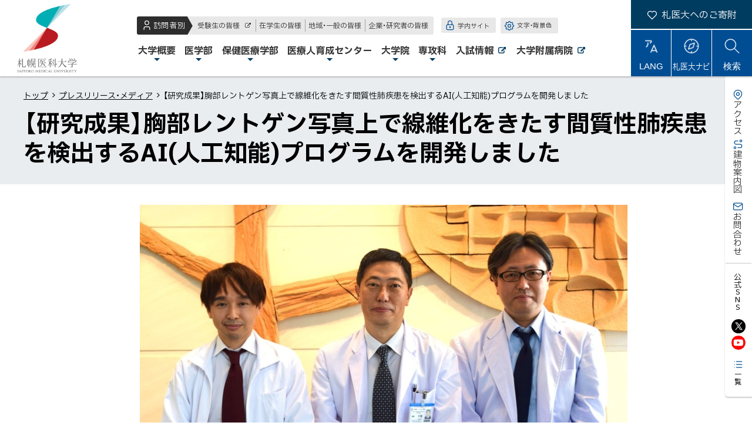

--- FILE ---
content_type: text/html
request_url: https://web.sapmed.ac.jp/jp/news/press/qr68fj0000001g0i.html
body_size: 39032
content:
<!doctype html>
<html lang="ja" class="no-js">

<head>
<meta charset="UTF-8">
<meta http-equiv="X-UA-Compatible" content="IE=edge">
<meta name="viewport" content="width=device-width,initial-scale=1">
<meta name="format-detection" content="telephone=no">


<title>【研究成果】胸部レントゲン写真上で線維化をきたす間質性肺疾患を検出するAI(人工知能)プログラムを開発しました ｜プレスリリース・メディア ｜札幌医科大学</title>


<meta name="author" content="北海道公立大学法人 札幌医科大学">

<link rel="shortcut icon" type="image/vnd.microsoft.ico" href="/jp/03bqho000000004s-att/g7q9t900000007he.png">

<link rel="apple-touch-icon-precomposed" href="/jp/03bqho000000004s-img/g7q9t900000007hf.png">

<meta property="og:site_name" content="札幌医科大学">
<meta property="og:title" content="【研究成果】胸部レントゲン写真上で線維化をきたす間質性肺疾患を検出するAI(人工知能)プログラムを開発しました">
<meta property="og:type" content="article">
<meta property="og:url" content="https://web.sapmed.ac.jp/jp/news/press/qr68fj0000001g0i.html">
<meta property="og:image" content="https://web.sapmed.ac.jp/jp/news/press/qr68fj0000001g0i-img/qr68fj0000001g3b.jpg">
<meta property="og:image" content="https://web.sapmed.ac.jp/jp/03bqho000000004s-img/g7q9t900000007hg.jpg">



<link href="https://cdn.jsdelivr.net/npm/font-awesome@4.7.0/css/font-awesome.min.css" rel="stylesheet">
<link href="https://cdn.jsdelivr.net/npm/yakuhanjp@2.0.0/dist/css/yakuhanjp.min.css" rel="stylesheet">

<link href="https://fonts.googleapis.com/css2?family=IBM+Plex+Sans+JP:wght@400;500;700&family=Oswald:wght@300;600;700&display=swap" rel="stylesheet">


<link href="../../common/css/base21.css?r2303" rel="stylesheet" type="text/css" media="all">

<link href="../../common/css/color1_6.css?r2303" rel="stylesheet" type="text/css" media="print">
<link href="../../common/css/color1_6.css" rel="stylesheet" id="color_css" title="ツールボタン選択中配色" type="text/css" media="screen">
<link href="../../common/css/color1_6.css" rel="alternate stylesheet" id="color1" title="01白背景" type="text/css" media="screen">

<link href="../../common/css/color2_6.css?r2303" rel="alternate stylesheet" id="color2" title="02黒背景" type="text/css" media="screen">

<script src="https://cdn.jsdelivr.net/combine/npm/jquery@3.6.0,npm/rangeslider.js@2.3.3"></script>
<script>window.jQuery || document.write('<script src="/jp/js/jquery.min.js"><\/script>')</script>

<script src="/jp/js/common6.js"></script>

<script src="../../js/crosslanguage.js"></script>



<!-- Global Site Tag (gtag.js) - Google Analytics -->
<script async src="https://www.googletagmanager.com/gtag/js?id=UA-12018234-1"></script>
<script>
  window.dataLayer = window.dataLayer || [];
  function gtag(){dataLayer.push(arguments);}
  gtag('js', new Date());

  gtag('config', 'UA-12018234-1');
</script>

</head>
<body id="newsPage">
<ul id="topGide" class="speech">
	<li><a href="#contents">本文へ</a></li>
	<li><a href="#menu">メニューへ</a></li>
</ul>
<div id="wrapper">

<header id="pageHead">
<div class="sHead">

	<div class="siteTitle"><a class="logo" href="/index.html">札幌医科大学</a></div>

</div>
<div id="headBox" class="container">
<nav id="menu" aria-label="メニュー">

<div id="targetM" class="tMenu">
	
	<div class="visitor"><span class="title">訪問者別</span>
	<ul>
	<li>
		<a href="http://web.sapmed.ac.jp/jp/public/exam/" class="outside" ><span class="title">受験生の皆様</span>
<span class="out">外部サイト</span></a>
	</li>

	<li>
		<a href="/jp/public/student/index.html"><span class="title">在学生の皆様</span>
</a>
	</li>

	<li>
		<a href="/jp/public/local/index.html"><span class="title">地域・一般の皆様</span>
</a>
	</li>

	<li>
		<a href="/jp/public/business/index.html"><span class="title">企業・研究者の皆様</span>
</a>
	</li>
</ul>
	</div>
	
	<div class="tBtns">
	
		<div class="tBtn onCampus"><a href="https://sapmedms.sharepoint.com/sites/one-portal/"><span class="title">学内サイト</span></a></div>
	
		<div class="tBtn setting">
			<button type="button" class="utilBtn toggle"><span>文字・背景色</span></button>
			<div id="tool" class="panel"><p class="speech">ツール</p></div>
		</div>
	</div>
</div>


 <div id="groundM" class="gMenu"><p class="speech">メインメニュー</p>
       <ul>

		<li class="m0 drop"><a href="/jp/summary/index.html"><span class="title">大学概要</span></a>
			<div class="sub image">
				<p class="top"><a href="/jp/summary/index.html"><span class="title">大学概要トップ</span></a></p>
		
				<ul class="col2">
		<li>
		<a href="/jp/summary/idhlv7000000126y.html"><span class="title">理事長・学長からのご挨拶</span>
</a>
</li>
		
		<li>
		<a href="/jp/summary/03bqho00000001cy.html"><span class="title">建学の精神・理念等</span>
</a>
</li>
		
		<li>
		<a href="/jp/summary/03bqho000022u2hy.html"><span class="title">札幌医科大学における三つのポリシー</span>
</a>
</li>
		
		<li>
		<a href="/jp/summary/03bqho0000000ct8.html"><span class="title">沿革</span>
</a>
</li>
		
		<li>
		<a href="/jp/summary/03bqho000000074m.html"><span class="title">大学組織</span>
</a>
</li>
		
		<li>
		<a href="/jp/summary/jmjbbn000000ugwu.html"><span class="title">内部質保証に関する取組</span>
</a>
</li>
		
		<li>
		<a href="/jp/summary/section/foundation/g7q9t90000001dgo.html"><span class="title">法人情報</span>
</a>
</li>
		
		<li>
		<a href="/jp/summary/03bqho00000042gg.html"><span class="title">教育情報の公表</span>
</a>
</li>
		
		<li>
		<a href="/jp/section/publicity/index.html"><span class="title">広報・プレスリリース・メディア</span>
</a>
</li>
		
		<li>
		<a href="/jp/03bqho0000268747.html"><span class="title">キャンパスが生まれ変わりました</span>
</a>
</li>
		
		<li>
		<a href="/jp/summary/03bqho000026izpb.html"><span class="title">その他公開情報</span>
</a>
</li>
		
		<li>
		<a href="/jp/summary/u4p8gb0000001dcu.html"><span class="title">写真ギャラリー</span>
</a>
</li>
		</ul>
			
			</div>
		</li>
	
		<li class="m1 drop"><a href="/jp/school/medicine/index.html"><span class="title">医学部</span></a>
			<div class="sub image">
				<p class="top"><a href="/jp/school/medicine/index.html"><span class="title">医学部トップ</span></a></p>
		
				<ul class="col2">
	<li><a href="https://web.sapmed.ac.jp/jp/public/exam/"><span class="title">受験をお考えの方へ</span>
<span class="out">外部サイト</span></a></li>

	<li><a href="https://youtu.be/R0B2HCpK-6A"  target="_blank" ><span class="title">医学部プロモーションビデオ</span>
<span class="out">外部サイト</span><span class="nw">（新規ウィンドウで開きます）</span></a></li>

	<li><a href="/jp/school/medicine/g7q9t90000000wh9.html"><span class="title">札幌医科大学医学部の特長</span>
</a></li>

	<li><a href="https://web.sapmed.ac.jp/jp/number/"><span class="title">数字で見る札幌医科大学</span>
</a></li>

		<li>
		<a href="/jp/school/medicine/jmjbbn0000001mtz.html"><span class="title">医学部長挨拶</span>
</a>
</li>
		
		<li>
		<a href="/jp/school/medicine/jmjbbn000000geqj.html"><span class="title">アドミッションポリシー</span>
</a>
</li>
		
		<li>
		<a href="/jp/school/medicine/jmjbbn000000zlem.html"><span class="title">教学に関する基本ポリシー</span>
</a>
</li>
		
		<li>
		<a href="/jp/school/medicine/03bqho000000027y.html"><span class="title">医学部カリキュラム</span>
</a>
</li>
		
		<li>
		<a href="/jp/school/medicine/bvrbcc0000001fc4.html"><span class="title">第1学年</span>
</a>
</li>
	
		<li>
		<a href="/jp/school/medicine/bvrbcc0000001fg9.html"><span class="title">第2学年</span>
</a>
</li>
	
		<li>
		<a href="/jp/school/medicine/bvrbcc0000001fl3.html"><span class="title">第3学年</span>
</a>
</li>
	
		<li>
		<a href="/jp/school/medicine/bvrbcc0000001fps.html"><span class="title">第4学年</span>
</a>
</li>
	
		<li>
		<a href="/jp/school/medicine/bvrbcc0000001fzq.html"><span class="title">第5学年</span>
</a>
</li>
	
		<li>
		<a href="/jp/school/medicine/bvrbcc0000001g3n.html"><span class="title">第6学年</span>
</a>
</li>
	
		<li>
		<a href="/jp/school/medicine/bvrbcc0000001gay.html"><span class="title">臨床実習</span>
</a>
</li>
	
		<li>
		<a href="/jp/school/medicine/bvrbcc0000001glz.html"><span class="title">卒業後の臨床研修</span>
</a>
</li>
	
		<li>
		<a href="/jp/school/medicine/03bqho00000002c4.html"><span class="title">医学部各講座等ホームページ</span>
</a>
</li>
		
		<li>
		<a href="https://researcher.sapmed.ac.jp/search?m=home&amp;l=ja"  target="_blank" ><span class="title">医学部の研究紹介（研究者データベース）</span>
<span class="out">外部サイト</span><span class="nw">（新規ウィンドウで開きます）</span></a>
</li>
		
		<li>
		<a href="/jp/school/medicine/qr68fj00000012uh.html"><span class="title">動物実験に関する情報公開</span>
</a>
</li>
		<li><a href="/jp/school/medicine/index.html#a0">関連リンク</a></li>
	</ul>
			
			</div>
		</li>
	
		<li class="m2 drop"><a href="/jp/school/health/index.html"><span class="title">保健医療学部</span></a>
			<div class="sub image">
				<p class="top"><a href="/jp/school/health/index.html"><span class="title">保健医療学部トップ</span></a></p>
		
				<ul class="col2">
		<li>
	<a href="/jp/school/health/department/index.html"><span class="title">保健医療学部について</span>
</a>
</li>
	
		<li>
	<a href="/jp/school/health/course/index.html"><span class="title">学科紹介</span>
</a>
</li>
	
		<li>
	<a href="/jp/school/health/cooperation/index.html"><span class="title">地域貢献・社会連携</span>
</a>
</li>
	
		<li>
	<a href="/jp/school/health/alumni/tp7m630000001xi1.html"><span class="title">卒業生の皆様</span>
</a>
</li>
	
<li><a href="/jp/school/health/index.html#a0">関連ページ</a></li>
	</ul>
			
			</div>
		</li>
	
		<li class="m3 drop"><a href="/jp/section/cme/index.html"><span class="title">医療人育成センター</span></a>
			<div class="sub image">
				<p class="top"><a href="/jp/section/cme/index.html"><span class="title">医療人育成センタートップ</span></a></p>
		
				<ul class="col2">
		<li>
		<a href="/jp/section/cme/03bqho0000000bch.html"><span class="title">医療人育成センター長あいさつ</span>
</a>
</li>
	
		<li>
		<a href="/jp/section/cme/jmjbbn0000007eh0.html"><span class="title">部門・教員紹介</span>
</a>
</li>
	
		<li>
		<a href="/jp/section/cme/jmjbbn000000zo0u.html"><span class="title">ニュース・お知らせ・セミナー</span>
</a>
</li>
	
		<li>
		<a href="http://web.sapmed.ac.jp/jp/section/cme/jmjbbn0000009u84.html"><span class="title">Research Activities</span>
</a>
</li>
	
	</ul>
			
			</div>
		</li>
	
		<li class="m4 drop"><a href="/jp/school/graduate/index.html"><span class="title">大学院</span></a>
			<div class="sub image">
				<p class="top"><a href="/jp/school/graduate/index.html"><span class="title">大学院トップ</span></a></p>
		
				<ul>
		<li>
		<a href="/jp/school/graduate/medicine/index.html"><span class="title">大学院 医学研究科</span>
</a>
</li>
		
		<li>
		<a href="/jp/school/graduate/health/index.html"><span class="title">大学院保健医療学研究科</span>
</a>
</li>
		<li><a href="/jp/school/graduate/index.html#a0">大学院生の表彰・受賞一覧</a></li>
	</ul>
			
			</div>
		</li>
	
		<li class="m5 drop"><a href="/jp/school/midwifery/index.html"><span class="title">専攻科</span></a>
			<div class="sub image">
				<p class="top"><a href="/jp/school/midwifery/index.html"><span class="title">専攻科トップ</span></a></p>
		
				<ul class="col2">
		<li>
	<a href="/jp/school/midwifery/ahfmcr0000002z2h.html"><span class="title">教学に関する基本ポリシー</span>
</a>
</li>
	
		<li>
	<a href="/jp/school/midwifery/03bqho000026jqyg.html"><span class="title">シラバス・学修の手引き</span>
</a>
</li>
	
		<li>
	<a href="/jp/school/midwifery/03bqho000026nsis.html"><span class="title">受験案内</span>
</a>
</li>
	
		<li>
	<a href="/jp/school/midwifery/a_phns/index.html"><span class="title">公衆衛生看護学専攻</span>
</a>
</li>
	
		<li>
	<a href="/jp/school/midwifery/a_mdwf/index.html"><span class="title">助産学専攻</span>
</a>
</li>
	
		<li>
	<a href="/jp/school/health/course/ns/ahfmcr0000000qpd.html"><span class="title">国家試験の合格状況</span>
</a>
</li>
	
		<li>
	<a href="/jp/school/health/alumni/alumni_limited/index.html"><span class="title">修了生の皆様へ</span>
</a>
</li>
	
</ul>
			
			</div>
		</li>
	
		<li class="m6"><a href="http://web.sapmed.ac.jp/jp/public/exam/"><span class="title">入試情報<span class="out">外部サイト</span></span></a></li>
		
		<li class="hospital"><a href="http://web.sapmed.ac.jp/hospital/"><span>大学附属病院<span class="out">外部サイト</span></span></a></li>

	</ul>
</div>

</nav>

	<hr class="clear">
</div>
<div id="toolbar"><div class="inner">

	<div class="donation">
		<a href="https://web.sapmed.ac.jp/jp/section/contribution/"><span class="title">札医大へのご寄附</span>
</a>
	
</div>

	<div class="tBtns">
		<div id="lang" class="tBtn lang"><button id="langBtn" class="toggle"><span class="name">LANG</span></button>
			<div class="langsPanel panel">

				<ul class="iLink">
	<li>
		<a href="/jp/info/translation.html"><span class="title">自動翻訳について</span>
</a>
	</li>
</ul>

				<ul class="languages cl-notranslate">
					<li><a class="crosslanguage-translate-jaen" href="#">English</a></li>
					<li><a class="crosslanguage-translate-jazhs" href="#">简体中文</a></li>
					<li><a class="crosslanguage-translate-jazht" href="#">繁體中文</a></li>
					<li><a class="crosslanguage-translate-jako" href="#">한국어</a></li>
					<li><a class="crosslanguage-translate-org" href="#">日本語</a></li>
				 </ul>
			</div>
		</div>

		<div id="naviPage" class="naviPage tBtn">
		<a href="/jp/idhlv70000001fmo.html"><span class="title">札医大ナビ</span>
</a>
	
</div>

		<div id="search" class="tBtn"><button id="btnSearch" class="toggle"><span class="name"><span class="speech">サイト内</span>検索</span></button>
			<div class="search panel">
				<form action="https://www.google.com/cse" id="cse-search-box">
					<input type="hidden" name="cx" value="015024007650033964943:79gajvtzidc">
					<input type="hidden" name="ie" value="UTF-8" >
					<label for="q" class="speech">サイト内検索</label>
					<input name="q" id="q" type="text" >
					<button type="submit" name="sa"><span class="speech">検索</span></button>
				</form>
			</div>
		</div>

		<div class="tBtn menu"><button id="menuBtn" class="toggle" data-target="#menu"><span class="icon"></span><span class="name">MENU</span></button></div>
	</div>
</div></div>
	<hr class="clear">
</header>

<nav  id="floatNav"  aria-label="本学について">

	<div class="sInfo"><ul class="nav"><li class="access"><a href="/jp/info/access.html"><span class="title">アクセス</span></a></li><li class="map"><a href="/jp/info/map.html"><span class="title">建物案内図</span></a></li><li class="contact"><a href="/jp/info/contact.html"><span class="title">お問合わせ</span></a></li></ul></div>
<div class="sns">
	<div class="head">公式SNS</div>
	<ul class="snsBtn"><li><a href="https://x.com/SMU_PR" class="outside" ><img class="icon" src="/jp/03bqho000000004s-img/h1i5090000000t92.png" alt="X"></a></li><li><a href="https://www.youtube.com/channel/UCE1Dz79Aw9yModBENuAw9GA" class="outside" ><img class="icon" src="/jp/03bqho000000004s-img/h1i5090000000t99.png" alt="YouTube"></a></li></ul>

	<p class="toMore"><a href="/jp/idhlv7000000172i.html"><span class="title"><span class="onlyMobile">公式SNS</span><span class="onlyDesktop">一覧</span></span></a></p>

</div>
<hr class="clear">
</nav>


	<div id="contents">



<nav class="breadcrumbs" aria-label="現在位置の階層">
	<div class="container">
	<ol>
		<li><a href="../../../index.html">トップ</a></li>

          <li><a href="index.html">プレスリリース・メディア</a></li>

		<li><span>【研究成果】胸部レントゲン写真上で線維化をきたす間質性肺疾患を検出するAI(人工知能)プログラムを開発しました</span></li>
	</ol>
	</div>
	<hr class="clear">
</nav>

<main id="main">
	<header class="contentHead"><div class="container">
	<h1 class="pageTitle">【研究成果】胸部レントゲン写真上で線維化をきたす間質性肺疾患を検出するAI(人工知能)プログラムを開発しました</h1>
</div></header>
	<div class="pageMain">
		
		<div class="mainText">


<div class="section" id="s0">
	
<div class="iFigure">
	
		<figure style="max-width:830px;">
			<img src="qr68fj0000001g0i-img/qr68fj0000001g3b.jpg" alt="写真(人物写真)" width="830" height="591"/>
		
			<figcaption>
			<strong>左から医学部呼吸器・アレルギー内科学講座　錦織講師、千葉教授、附属総合情報センター企画開発室　廣田准教授</strong>
			</figcaption>
		
		</figure>
	
</div>
 
		
	<div class="txtPart">
		
		<div>＜研究の概要＞</div>
<div>　札幌医科大学医学部 呼吸器・アレルギー内科学講座（千葉弘文教授）講師 錦織博貴らの研究グループ（医学部呼吸器・アレルギー内科学講座、医学部放射線診断学、附属総合情報センター企画開発室）はエムスリー株式会社と共同で、胸部レントゲン写真上で線維化をきたす間質性肺疾患を検出するAIプログラムの開発研究を行い、その研究成果が2022年10月6日付で国際学会雑誌European Respiratory Journalに掲載されました。</div>
<div>&nbsp;</div>
<div>Nishikiori H, Kuronuma K, Hirota K, Yama N, Suzuki T, Onodera M, Onodera K, Ikeda K, Mori Y, Asai Y, Takagi Y, Honda S, Ohnishi H, Hatakenaka M, Takahashi H, and Chiba H.</div>
<div>&nbsp;</div>
<div>Deep learning algorithm to detect fibrosing interstitial lung disease on chest radiographs</div>
<div>&nbsp;</div>
<div>Eur Respir J. 2022; DOI: 10.1183/13993003.02269-2021</div>
<div>&nbsp;</div>
<div>＜研究のポイント＞</div>
<div>　特発性肺線維症(IPF)をはじめとする進行性の線維化を伴う間質性肺疾患の患者さんに対して、抗線維化薬による早期治療が重要であると言われています（＊注1）。しかし、間質性肺疾患を胸部レントゲン写真で検出することは容易ではなく、特に早期の病変を検出することは困難です。そこで、本研究グループとエムスリー株式会社は共同で、胸部レントゲン写真上で線維化を伴う間質性肺疾患を検出するAIプログラム（*注2）の開発を試みました。</div>
<div>　線維化を伴う間質性肺疾患の患者さんおよびその他の疾患の患者さん（画像上、異常がない患者さんを含む）の胸部レントゲン画像をAIに学習させることによりプログラムを作成し、試験用の胸部レントゲン画像を用いて、その検出能を評価しました。その結果、AIプログラムは呼吸器専門医や放射線診断医に劣らない性能で、線維化を伴う間質性肺疾患を検出できることがわかりました。</div>
<div>（＊注1）病気の種類、進行速度、患者さんの状態により適応が異なります。必ずしも全ての患者さんに当てはまるわけではありません。</div>
<div>（＊注2）CAD（コンピューター検出支援）の一種であり、最終的な判断・診断は医師が行います。</div>
<div>&nbsp;</div>
<div>&nbsp;</div>
<div>&nbsp;</div>
<div>&nbsp;</div>
<div>&nbsp;</div>
	</div>
	 
		
<div class="iFigure">
	
		<figure style="max-width:830px;">
			<img src="qr68fj0000001g0i-img/qr68fj0000001g3x.jpg" alt="症例写真" width="830" height="350"/>
		
			<figcaption>
			<strong>症例写真</strong>
			</figcaption>
		
		</figure>
	
</div>
 
		
	<div class="txtPart">
		
		　特発性肺線維症の70代男性の胸部レントゲン写真と胸部CT画像。胸部レントゲンでは異常を指摘するのが困難であるが、胸部CTでは両側の胸膜に近い部位に軽度の線維化像を認めている。AIプログラムはこの胸部レントゲン写真にやや高い可能性で間質性肺疾患あり(10段階で6)と判定した。<br />
<br />
＜研究の対象、実施期間など＞
<div>　2003年1月1日から2019年12月31日までに本学附属病院を受診した、線維化を伴う間質性肺疾患の患者さんおよびその他の疾患の患者さん（画像上、異常がない患者さんを含む）が研究に含まれます。対象となる患者さんの胸部レントゲン画像を本学附属病院 医療情報部が抽出・匿名化し、AIの学習とAIプログラムの性能検証に用いました。研究は2019年3月19日から2021年12月31日まで行われました。</div>
<div>&nbsp;</div>
<div>＜研究の意義、これからの可能性、今後への期待、今後の展開など＞</div>
<div>　被曝や費用の問題から胸部CT検査が全ての施設で、全ての患者さんに行われるわけではありません。それに対し、胸部レントゲン検査はほとんどの医療機関で、比較的簡便に、繰り返し行うことができます。このAIプログラムにより、非専門医でも線維化を伴う間質性肺疾患を検出することが容易になり、患者さんにとって早期発見、早期治療につながることが期待されます。</div>
<div>　この研究をもとに、学習データを増やすことでさらにプログラムの性能の改善（特に他の異常所見による偽陽性率を下げる）、本学以外の施設、設備のレントゲンでも同程度の性能で病気を検出できるかの検証を行って、このAIプログラムの製品化を目指しています。</div>
	</div>
	 
		
	<ul class="iLink">
	
		<li>
		<a href="https://web.sapmed.ac.jp/im3/" class="outside"   target="_blank" ><span class="title">札幌医科大学医学部呼吸器・アレルギー内科学講座　HP</span>
<span class="out">外部サイト</span><span class="nw">（新規ウィンドウで開きます）</span></a>
	</li>
	
	</ul>
 
		
	<ul class="iPaper">
	
		<li>
	<a class="pdf" href="qr68fj0000001g0i-att/qr68fj0000001g4o.pdf"><span class="title">プレスリリースはこちら</span> <span class="ext">（PDF:699KB）</span></a>
	
	</li>
	
	</ul>
 
		
</div>

	<p class="up_link"><a href="#pageHead">トップに戻る</a></p>

		</div>
	<!--発行元-->
<footer id="contentFoot">
		<p class="pubDate">発行日: 
<time datetime="2022-11-16">2022年11月16日</time></p>

	<span class="label">情報発信元</span>
	

	<ul class="office">
	
		<li class="sect">医学部呼吸器・アレルギー内科学講座　</li>
	
		<li class="in-charge">担当者：講師　錦織博貴</li>
	
			<li class="mail">メールアドレス：<a href="&#109;&#97;&#105;&#108;&#116;&#111;&#58;&#104;&#110;&#105;&#115;&#104;&#105;&#107;&#105;&#9734;&#115;&#97;&#112;&#109;&#101;&#100;&#46;&#97;&#99;&#46;&#106;&#112;&#40;&#9734;&#12434;&#65312;&#12395;&#22793;&#12360;&#12390;&#12367;&#12384;&#12373;&#12356;&#41;">&#104;&#110;&#105;&#115;&#104;&#105;&#107;&#105;&#9734;&#115;&#97;&#112;&#109;&#101;&#100;&#46;&#97;&#99;&#46;&#106;&#112;&#40;&#9734;&#12434;&#65312;&#12395;&#22793;&#12360;&#12390;&#12367;&#12384;&#12373;&#12356;&#41;</a></li>
		
			<li class="tel">電話番号：011-611-2111(内線32390)</li>
		
			<li class="fax">ファックス番号：011-613-1543</li>
		
	</ul>

	<div class="sBtns" data-shares="x,fb,li"></div>

</footer>


<footer class="categoryList">
	<ul class="linkBtn">
		<li><a href="index.html">プレスリリース・メディア最新</a></li>

		<li><a href="vctsa40000001l02.html">2022年一覧</a></li>

	</ul>
</footer>

	</div>
</main>

<aside id="side">
<div class="container"><div class="cMenu"><h2>プレスリリース・メディア</h2>
	<div class="body">
		<p class="top"><a href="index.html">プレスリリース・メディアトップ</a></p>
		<ul>
			<li><span  class="label">年別アーカイブ</span>
			<ul>
	
			<li><a href="/jp/news/press/igj98n00000011j9.html"><span>2025年</span></a></li>
	
			<li><a href="/jp/news/press/sotca30000000s1q.html"><span>2024年</span></a></li>
	
			<li><a href="/jp/news/press/sotca30000000qjh.html"><span>2023年</span></a></li>
	
			<li><a href="/jp/news/press/vctsa40000001l02.html"><span>2022年</span></a></li>
	
			<li><a href="/jp/news/press/vctsa40000001g0o.html"><span>2021年</span></a></li>
	
			<li><a href="/jp/news/press/g7q9t90000000vvn.html"><span>2020年</span></a></li>
	
			<li><a href="/jp/news/press/g7q9t90000000vua.html"><span>2019年</span></a></li>
	
			<li><a href="/jp/news/press/03bqho000026vbwj.html"><span>2018年</span></a></li>
	
			<li><a href="/jp/news/press/03bqho000026vbuw.html"><span>2017年</span></a></li>
	
			<li><a href="/jp/news/press/03bqho000026inxh.html"><span>2016年</span></a></li>
	
			<li><a href="/jp/news/press/03bqho0000267q70.html"><span>2015年</span></a></li>
	
			<li><a href="/jp/news/press/03bqho0000267q5v.html"><span>2014年</span></a></li>
	
			<li><a href="/jp/news/press/03bqho0000267q4q.html"><span>2013年</span></a></li>
	
			<li><a href="/jp/news/press/03bqho00001w4vzx.html"><span>2012年</span></a></li>
	
			<li><a href="/jp/news/press/03bqho00001w4vyu.html"><span>2011年</span></a></li>
	
			<li><a href="/jp/news/press/03bqho00001w4vya.html"><span>2010年</span></a></li>
	
			</ul></lI>
		</ul>
	</div>
</div></div>

<div class="pickup"><div class="container">
	<header><h2>ピックアップ</h2></header>
	<div class="row">
<div class="item"><a href="/jp/president/">
		<div class="thumb"> <img class="bg" src="/03bqho00001w5tqe-img/vctsa40000000lfj.jpg" alt=""></div>
		<div class="caption"><span class="title">理事長・学長</span><br><span class="title">
特設サイト</span></div>
</a></div>
<div class="item"><a href="https://readyfor.jp/pp/sapmed-u">
		<div class="thumb"> <img class="bg" src="/03bqho00001w5tqe-img/tqirmb0000002gcd.png" alt=""></div>
		<div class="caption"><span class="title">クラウドファンディング</span></div>
</a></div>
<div class="item"><a href="/jp/u90kfe0000001y9g.html"  target="_blank" >
		<div class="thumb"> <img class="bg" src="/03bqho00001w5tqe-img/u90kfe0000001y9b.png" alt=""></div>
		<div class="caption"><span class="title">　UI推進プロジェクト</span><br><span class="title">
　特設ページ</span></div>
</a></div>
<div class="item"><a href="/jp/rapmrs0000000nar.html">
		<div class="thumb"> <img class="bg" src="/03bqho00001w5tqe-img/vctsa40000000lfa.jpg" alt=""></div>
		<div class="caption"><span class="title">2022年完成！</span><br><span class="title">
新しいキャンパス</span></div>
</a></div>

	</div>
</div></div>


</aside>
	</div>
</div>

<footer id="pageFoot">
	<hr class="clear">

<div class="footSns"><div class="container">
	<b>札医大公式SNSもチェック！</b>
	<div class="snsWrap">
	<ul class="snsBtn"><li><a href="https://x.com/SMU_PR" class="outside" ><img class="icon" src="/jp/03bqho000000004s-img/h1i5090000000t92.png" alt="X"></a></li><li><a href="https://www.youtube.com/channel/UCE1Dz79Aw9yModBENuAw9GA" class="outside" ><img class="icon" src="/jp/03bqho000000004s-img/h1i5090000000t99.png" alt="YouTube"></a></li></ul>
		
<div class="toMore"><a href="/jp/idhlv7000000172i.html" id="snsMore"><span class="title">公式SNS一覧</span></a></div>
	</div>
</div></div>


	<ul id="middleGide" class="speech">
		<li><a href="#contents">本文へ</a></li>
		<li><a href="#menu">メニューへ</a></li>
	</ul>
	<div id="upLink" class="hide"><a href="#pageHead"><span>ページトップへ</span></a></div>
	<hr class="clear">

	<div id="infoBar">
		<div class="container">
	
			<div class="site">
				<h2 class="speech">サイト情報</h2>
				<ul class="nav">
		
	<li>
		<a href="/jp/info/about.html"><span class="title">このサイトについて</span>
</a>
	</li>

		
	<li>
		<a href="/jp/info/privacy.html"><span class="title">個人情報保護の取組について</span>
</a>
	</li>

		
	<li>
		<a href="/jp/info/accessibility/jmjbbn00000065q2.html"><span class="title">ウェブアクセシビリティ</span>
</a>
	</li>

		
	<li>
		<a href="/jp/info/sitemap.html"><span class="title">サイトマップ</span>
</a>
	</li>

		
				</ul>
			</div>
	
			<div class="inter">
				<h2 class="speech">大学関係者向け</h2>
				<ul class="nav">
		
	<li class="div">
	
			<h3>学生サポートシステム</h3>
	
			<ul>
		
	<li>
		<a href="https://cp-portal.sapmed.ac.jp/portal" class="outside"   target="_blank" ><span class="title">ログインページ</span>
<span class="out">外部サイト</span><span class="nw speech">（新規ウィンドウで開きます）</span></a>
	</li>

		
	<li>
		<a href="https://web.sapmed.ac.jp/jp/public/student/03bqho00001y0252.html"><span class="title">学生サポートシステムについて</span>
</a>
	</li>

		
			</ul></li>

		
	<li class="div">
	
			<h3>教職員限定ポータル</h3>
	
			<ul>
		
	<li>
		<a href="https://sapmedms.sharepoint.com/sites/Integrated-Portal" class="outside"   target="_blank" ><span class="title">「教職員限定ポータル」入口</span>
<span class="out">外部サイト</span><span class="nw speech">（新規ウィンドウで開きます）</span></a>
	</li>

		
			</ul></li>

		
				</ul>
			</div>
	
		</div>
	</div>


	<div id="footBox">
		<hr class="clear">
<div id="fotMap" class="container">
	<h2 class="speech">サイトマップ</h2>

<div class="nav info">
	
	<div class="tMenu"><h3 class="speech">対象者別メニュー</h3>
		<ul>
		
	<li>
		<a href="/jp/public/student/index.html"><span class="title">在学生の皆様</span>
</a>
	</li>

			
	<li>
		<a href="/jp/public/local/index.html"><span class="title">地域・一般の皆様</span>
</a>
	</li>

			
	<li>
		<a href="/jp/public/business/index.html"><span class="title">企業・研究者の皆様</span>
</a>
	</li>

			
		</ul>
	</div>
	
	<div class="Links"><h3 class="speech">関連サイト</h3>
		<ul>
		
	<li>
		<a href="http://web.sapmed.ac.jp/hospital/" class="outside" ><span class="title">大学附属病院</span>
<span class="out">外部サイト</span></a>
	</li>

		
	<li>
		<a href="http://web.sapmed.ac.jp/jp/public/exam/" class="outside" ><span class="title">入試情報</span>
<span class="out">外部サイト</span></a>
	</li>

		
		</ul>
	</div>
	
</div>

<div class="nav gMenu">
	<h3 class="speech">メインメニュー</h3>
	<ul>
	

		<li><h4><a href="/jp/summary/index.html">大学概要</a></h4>
		
				<ul>
		<li>
		<a href="/jp/summary/idhlv7000000126y.html"><span class="title">理事長・学長からのご挨拶</span>
</a>
</li>
		
		<li>
		<a href="/jp/summary/03bqho00000001cy.html"><span class="title">建学の精神・理念等</span>
</a>
</li>
		
		<li>
		<a href="/jp/summary/03bqho000022u2hy.html"><span class="title">札幌医科大学における三つのポリシー</span>
</a>
</li>
		
		<li>
		<a href="/jp/summary/03bqho0000000ct8.html"><span class="title">沿革</span>
</a>
</li>
		
		<li>
		<a href="/jp/summary/03bqho000000074m.html"><span class="title">大学組織</span>
</a>
</li>
		
		<li>
		<a href="/jp/summary/jmjbbn000000ugwu.html"><span class="title">内部質保証に関する取組</span>
</a>
</li>
		
		<li>
		<a href="/jp/summary/section/foundation/g7q9t90000001dgo.html"><span class="title">法人情報</span>
</a>
</li>
		
		<li>
		<a href="/jp/summary/03bqho00000042gg.html"><span class="title">教育情報の公表</span>
</a>
</li>
		
		<li>
		<a href="/jp/section/publicity/index.html"><span class="title">広報・プレスリリース・メディア</span>
</a>
</li>
		
		<li>
		<a href="/jp/03bqho0000268747.html"><span class="title">キャンパスが生まれ変わりました</span>
</a>
</li>
		
		<li>
		<a href="/jp/summary/03bqho000026izpb.html"><span class="title">その他公開情報</span>
</a>
</li>
		
		<li>
		<a href="/jp/summary/u4p8gb0000001dcu.html"><span class="title">写真ギャラリー</span>
</a>
</li>
		</ul>
				
		</li>

		

		<li><h4><a href="/jp/school/medicine/index.html">医学部</a></h4>
		
				<ul>
	<li><a href="https://web.sapmed.ac.jp/jp/public/exam/"><span class="title">受験をお考えの方へ</span>
<span class="out">外部サイト</span></a></li>

	<li><a href="https://youtu.be/R0B2HCpK-6A"  target="_blank" ><span class="title">医学部プロモーションビデオ</span>
<span class="out">外部サイト</span><span class="nw">（新規ウィンドウで開きます）</span></a></li>

	<li><a href="/jp/school/medicine/g7q9t90000000wh9.html"><span class="title">札幌医科大学医学部の特長</span>
</a></li>

	<li><a href="https://web.sapmed.ac.jp/jp/number/"><span class="title">数字で見る札幌医科大学</span>
</a></li>

		<li>
		<a href="/jp/school/medicine/jmjbbn0000001mtz.html"><span class="title">医学部長挨拶</span>
</a>
</li>
		
		<li>
		<a href="/jp/school/medicine/jmjbbn000000geqj.html"><span class="title">アドミッションポリシー</span>
</a>
</li>
		
		<li>
		<a href="/jp/school/medicine/jmjbbn000000zlem.html"><span class="title">教学に関する基本ポリシー</span>
</a>
</li>
		
		<li>
		<a href="/jp/school/medicine/03bqho000000027y.html"><span class="title">医学部カリキュラム</span>
</a>
</li>
		
		<li>
		<a href="/jp/school/medicine/bvrbcc0000001fc4.html"><span class="title">第1学年</span>
</a>
</li>
	
		<li>
		<a href="/jp/school/medicine/bvrbcc0000001fg9.html"><span class="title">第2学年</span>
</a>
</li>
	
		<li>
		<a href="/jp/school/medicine/bvrbcc0000001fl3.html"><span class="title">第3学年</span>
</a>
</li>
	
		<li>
		<a href="/jp/school/medicine/bvrbcc0000001fps.html"><span class="title">第4学年</span>
</a>
</li>
	
		<li>
		<a href="/jp/school/medicine/bvrbcc0000001fzq.html"><span class="title">第5学年</span>
</a>
</li>
	
		<li>
		<a href="/jp/school/medicine/bvrbcc0000001g3n.html"><span class="title">第6学年</span>
</a>
</li>
	
		<li>
		<a href="/jp/school/medicine/bvrbcc0000001gay.html"><span class="title">臨床実習</span>
</a>
</li>
	
		<li>
		<a href="/jp/school/medicine/bvrbcc0000001glz.html"><span class="title">卒業後の臨床研修</span>
</a>
</li>
	
		<li>
		<a href="/jp/school/medicine/03bqho00000002c4.html"><span class="title">医学部各講座等ホームページ</span>
</a>
</li>
		
		<li>
		<a href="https://researcher.sapmed.ac.jp/search?m=home&amp;l=ja"  target="_blank" ><span class="title">医学部の研究紹介（研究者データベース）</span>
<span class="out">外部サイト</span><span class="nw">（新規ウィンドウで開きます）</span></a>
</li>
		
		<li>
		<a href="/jp/school/medicine/qr68fj00000012uh.html"><span class="title">動物実験に関する情報公開</span>
</a>
</li>
		<li><a href="/jp/school/medicine/index.html#a0">関連リンク</a></li>
	</ul>
				
		</li>

		

		<li><h4><a href="/jp/school/health/index.html">保健医療学部</a></h4>
		
				<ul>
		<li>
	<a href="/jp/school/health/department/index.html"><span class="title">保健医療学部について</span>
</a>
</li>
	
		<li>
	<a href="/jp/school/health/course/index.html"><span class="title">学科紹介</span>
</a>
</li>
	
		<li>
	<a href="/jp/school/health/cooperation/index.html"><span class="title">地域貢献・社会連携</span>
</a>
</li>
	
		<li>
	<a href="/jp/school/health/alumni/tp7m630000001xi1.html"><span class="title">卒業生の皆様</span>
</a>
</li>
	
<li><a href="/jp/school/health/index.html#a0">関連ページ</a></li>
	</ul>
				
		</li>

		

		<li><h4><a href="/jp/section/cme/index.html">医療人育成センター</a></h4>
		
				<ul>
		<li>
		<a href="/jp/section/cme/03bqho0000000bch.html"><span class="title">医療人育成センター長あいさつ</span>
</a>
</li>
	
		<li>
		<a href="/jp/section/cme/jmjbbn0000007eh0.html"><span class="title">部門・教員紹介</span>
</a>
</li>
	
		<li>
		<a href="/jp/section/cme/jmjbbn000000zo0u.html"><span class="title">ニュース・お知らせ・セミナー</span>
</a>
</li>
	
		<li>
		<a href="http://web.sapmed.ac.jp/jp/section/cme/jmjbbn0000009u84.html"><span class="title">Research Activities</span>
</a>
</li>
	
	</ul>
				
		</li>

		

		<li><h4><a href="/jp/school/graduate/index.html">大学院</a></h4>
		
				<ul>
		<li>
		<a href="/jp/school/graduate/medicine/index.html"><span class="title">大学院 医学研究科</span>
</a>
</li>
		
		<li>
		<a href="/jp/school/graduate/health/index.html"><span class="title">大学院保健医療学研究科</span>
</a>
</li>
		<li><a href="/jp/school/graduate/index.html#a0">大学院生の表彰・受賞一覧</a></li>
	</ul>
				
		</li>

		

		<li><h4><a href="/jp/school/midwifery/index.html">専攻科</a></h4>
		
				<ul>
		<li>
	<a href="/jp/school/midwifery/ahfmcr0000002z2h.html"><span class="title">教学に関する基本ポリシー</span>
</a>
</li>
	
		<li>
	<a href="/jp/school/midwifery/03bqho000026jqyg.html"><span class="title">シラバス・学修の手引き</span>
</a>
</li>
	
		<li>
	<a href="/jp/school/midwifery/03bqho000026nsis.html"><span class="title">受験案内</span>
</a>
</li>
	
		<li>
	<a href="/jp/school/midwifery/a_phns/index.html"><span class="title">公衆衛生看護学専攻</span>
</a>
</li>
	
		<li>
	<a href="/jp/school/midwifery/a_mdwf/index.html"><span class="title">助産学専攻</span>
</a>
</li>
	
		<li>
	<a href="/jp/school/health/course/ns/ahfmcr0000000qpd.html"><span class="title">国家試験の合格状況</span>
</a>
</li>
	
		<li>
	<a href="/jp/school/health/alumni/alumni_limited/index.html"><span class="title">修了生の皆様へ</span>
</a>
</li>
	
</ul>
				
		</li>

		
	</ul>
</div>



</div>
	</div>

<div id="fotBar">
	<hr class="clear">
        <div class="inter">
		<div id="fOffice">
			<hr class="clear">

			<h2><span class="logo">北海道公立大学法人 札幌医科大学</span></h2>

			<ul class="office">

				<li>郵便番号：060-8556</li>

				<li>住所：札幌市中央区南1条西17丁目</li>

				<li>電話番号：011-611-2111（代表）</li>

			</ul>
		</div>
		<small id="copyright">&copy; 2011 Sapporo Medical University All Rights Reserved.</small> 
	</div>
</div>
</footer>

<ul id="bottomGide" class="speech">
	<li><a href="#contents">本文へ戻る</a></li>
	<li><a href="#menu">メニューへ戻る</a></li>
	<li><a href="#pageHead">ページのトップへ戻る</a></li>
</ul>
</body>
</html>

--- FILE ---
content_type: text/css
request_url: https://web.sapmed.ac.jp/jp/common/css/color1_6.css?r2303
body_size: 28484
content:
@charset "UTF-8";a[href]:link{color:#000}a[href]:visited{color:#654c98}a[href]:hover,a[href]:focus,a[href]:active{color:#1944a2}em{color:#ce0505}.onlyColor2{display:none}ul.snsLink li a[href]:link{color:#333}body{color:#000;background-color:#fff}#pageHead{background:#fff;-webkit-box-shadow:0 2px 2px 0 rgba(0,0,0,0.2);box-shadow:0 2px 2px 0 rgba(0,0,0,0.2)}#pageHead .panel{background-color:rgba(242,242,242,0.9);-webkit-box-shadow:0 3px 2px rgba(0,0,0,0.2);box-shadow:0 3px 2px rgba(0,0,0,0.2)}#headBox .tMenu a{color:#2d2d2d}#headBox .tMenu .visitor{background-color:#e8e8e8}#targetM .tBtn a,#targetM .tBtn button.utilBtn{color:#2d2d2d;background-color:#e8e8e8}#targetM .tBtn.onCampus a::before{background-image:url("[data-uri]")}#targetM .tBtn.setting button.utilBtn::before{background-image:url("[data-uri]")}#pageHead .donation a{color:#fff;background-color:#003b60}#menu .gMenu li a{color:#333}#menu .gMenu>ul>li>a.current{color:#004d93}#menu .gMenu .sub{background:#f2f2f2}#menu .gMenu .drop>a::after{border-top-color:#003b60}#menu .sub .top{border-color:#003b60}#menu .gMenu .sub .top a:after,#menu .gMenu .sub li a::before,#menu .gMenu>ul>li a span.out{color:#003b60}@media screen and (max-width:1099px){#menu{background-color:#fff;-webkit-box-shadow:0 4.36px 8.72px rgba(0,0,0,0.2);box-shadow:0 4.36px 8.72px rgba(0,0,0,0.2)}#menu .gMenu>ul>li{border-color:#515151}}@media screen and (min-width:1100px),print{#menu .gMenu .sub.image::after{background:-webkit-gradient(linear,left bottom,left top,from(rgba(242,242,242,0)),color-stop(70%,rgba(242,242,242,1)));background:linear-gradient(0,rgba(242,242,242,0) 0,rgba(242,242,242,1) 70%)}}.langsPanel ul{color:#333;background:#fff}.langsPanel li a,.langsPanel li a[href]{color:#333}#floatNav{background-color:#fff}#floatNav .sInfo .nav li a{color:#333}#floatNav .sns .toMore a{color:#000}#floatNav .sInfo .nav li.access a::before{background-image:url("[data-uri]")}
#floatNav .sInfo .nav li.map a::before{background-image:url("[data-uri]")}#floatNav .sInfo .nav li.contact a::before{background-image:url("[data-uri]")}#floatNav .sns .toMore a::before{background-image:url("[data-uri]")}@media screen and (min-width:768px),print{#floatNav{-webkit-box-shadow:0 2px 2px 0 rgba(0,0,0,0.2);box-shadow:0 2px 2px 0 rgba(0,0,0,0.2)}}@media screen and (max-width:767px),print{#floatNav{-webkit-box-shadow:0 -2px 2px 0 rgba(0,0,0,0.2);box-shadow:0 -2px 2px 0 rgba(0,0,0,0.2)}#floatNav .sns .toMore a::before{background-image:url("[data-uri]")}}#upLink a span{color:#000;text-shadow:-1px -1px 3px #fff,1px -1px 3px #fff,-1px 1px 3px #fff,1px 1px 3px #fff,-1px -1px 2px #fff,1px -1px 2px #fff,-1px 1px 2px #fff,1px 1px 2px #fff}#pageFoot{background:#e5e8ee}#footBox a[href]{color:#333}#footBox li a[href]:visited{color:#2b1e31}#fotMap .Links a span.out{color:#003b60}#fotMap .nav .gMenu h4{color:#333}.footSns{background-color:#f7f7f7}.footSns b{color:#004d93}.footSns .toMore a::before{background-image:url([data-uri])}.footSns b::before,.footSns b::after{background-color:#004d93}#side .cMenu{background:#fff}#side .cMenu h2{background-color:#ededed}#side .cMenu a{color:#000}#side .cMenu a:hover,#side .cMenu a:focus,#side .cMenu a:active{border-color:#333}#side .cMenu a.current{color:#004d93;border-color:#004d93}.pickup .item .title{color:#333;background-color:#fff}.pickup .item .title:last-child::after{border-top-color:#003b60;border-right-color:#003b60}#side .pickup header{color:#004d93}.breadcrumbs,.contentHead{background-color:rgba(39,77,100,.1)}#indexInter ul li a[href]:link{color:#333}#indexInter ul li:after{color:#b50000}#contentFoot{border-color:#929393}.mainText h2{border-color:#bfbfbf}.mainText h3{background-color:#f1f1f1}.mainText th[scope="col"]{background:#dcdfea}.mainText th[scope="row"]{background:#e2e2e2}
.mainText th,.mainText td{border-color:#b1b1b1}.iLink a::before,a.iLink::before,.linkBtn a::before{color:#004d93}.iLink .off::before,.iPaper .off::before{color:#004d93}.iLink .out::before,.linkBtn .out::before{color:#004d93}a span.nw,.iPaper .ext{color:#333}.linkBtn a{background-color:#f1f1f1}.linkBtn a::after{border-top-color:#9d1f24;border-right-color:#9d1f24}.iPaper a::before{background-image:url("[data-uri]")}.iPaper a.word::before{background-image:url("[data-uri]")}.iPaper a.excel::before{background-image:url("[data-uri]")}.iPaper a.pdf::before{background-image:url("[data-uri]")}.mainText .note{border-color:#b23200;background-color:#fff3f4}.mainText .txtPart a[href]:link{color:#004d93}.mainText .txtPart a[href]:hover,.mainText .txtPart a[href]:focus,.mainText .txtPart a[href]:active{color:#1944a2}.iPopList li a,.cards>*>a,.pickup .card a{color:#000;background:#fff}.cards a p{color:#000}.linkBtn a:hover,.linkBtn a:active,.linkBtn a:focus,.iPopList li a:hover,.iPopList li a:active,.iPopList li a:focus,.iFigure.links li a:hover,.iFigure.links li a:active,.iFigure.links li a:focus,a.card:hover,a.card:active,a.card:focus,.card>a:hover,.card>a:active,.card>a:focus,.cards>*>a:hover,.cards>*>a:active,.cards>*>a:focus{text-decoration:none;-webkit-box-shadow:0 6px 10px 1px rgba(0,0,0,0.15);box-shadow:0 6px 10px 1px rgba(0,0,0,0.15)}.idxHead{color:#000}.idxHead .title h1{color:#004d93}.cTop header h2{color:#004d93}.cTop .idxBox header h2{color:#000}.cTop .idxBox header h2::before,.cTop header h3::before{background-color:#004d93}.idxBox .cards.col4 .info::after{border-color:#9d1f24}.pickup .card .info{background-color:#fff}.pickup .card .info strong{color:#9b0000}.pickup .card .info strong::after,.linkBtn.toMore a::after{background-image:url('[data-uri]')}.pickup .card a .info::after{border-color:#9d1f24}.pickup .card a span.out{color:#003b60}#sCloseUp header::before{background-image:url("../../../03bqho00000000ax/closeup1.svg")}
#education{background-color:#4d4396}.flow .info{background-color:#fff}.flow .info .title{color:#4c3080}.flow .info .title::after{border-color:#004d93}.idxBox .linkBtn a{background:#fff}@media screen and (min-width:1100px),print{#education .picture::before{background:linear-gradient(90deg,rgba(77,67,150,1) 0,rgba(77,67,150,0) 100%)}}@media screen and (max-width:1099px){#education .picture::before{background:linear-gradient(180deg,rgba(77,67,150,1) 0,rgba(77,67,150,0) 100%)}}.topicList .inter{background:#fff}.entry li time{color:#595757}.entry li a:link p{color:#000}.entry li a:visited p{color:#654c98}.entry li i{color:#007a6b}i.em1,.entry li i.em1{color:#93252a}i.em2,.entry li i.em2{color:#93252a}i.recruit,.entry li i.recruit{color:#00497a}i.ne11,.entry li i.ne11{color:#00497a}i.ne12,.entry li i.ne12{color:#00497a}i.ne13,.entry li i.ne13{color:#ad6301}i.ne15,.entry li i.ne15{color:#00497a}i.ne19,.entry li i.ne19{color:#00497a}i.ne20,.entry li i.ne20{color:#ad6301}i.ne21,.entry li i.ne21{color:#00497a}i.ne22,.entry li i.ne22{color:#ad6301}i.release,.entry li i.release{color:#ad6301}i.media,.entry li i.media{color:#ad6301}.rss a::before,a.rss::before,.topicList .inter .list a::before,#topicInfo ul.entry li a::before{color:#003b60}.topicList header .rss,.topicList .inter .rss{background:#fff}.linkBtn.toMore a:link{color:#000}#topicInfo ul.entry li a{color:#333;background-color:#fff}#topicInfo ul.entry li a:hover,#topicInfo ul.entry li a:focus,#topicInfo ul.entry li a:active{background-color:rgba(248,248,248,1)}ul.entry.cards>li>a:hover,ul.entry.cards>li>a:active,ul.entry.cards>li>a:focus{background-color:#fff}#Emergency{border-color:#93252a;background:#fff}#Emergency h2{color:#93252a}#Emergency ul.entry li a:hover,#Emergency ul.entry li a:focus,#Emergency ul.entry li a:active{background-color:rgba(255,0,14,0.05)}.PhotoGarary{color:#333;background-color:#efefef}.PhotoGarary button.pause{background-color:#000}.slick-prev,.slick-next{background:rgba(255,255,255,0.8)}.PhotoGarary .thumbs .slick-current{border-color:#93252b}
.cards.events .event a{color:#333;background-color:#fff}.cards.events .event .evDate{color:#004d93}.cards.events .event .evDate .d::before{background-color:#004d93}dl.eventDat dt{color:#b50000}dl.eventDat dd{border-color:#b50000}.cards.gProjects .title{color:#000}.cards.gProjects .title strong{color:#920000}#guideIndex #indexInter ul li a{color:#000;background:#fff}#guideIndex #indexInter ul li a:hover,#guideIndex #indexInter ul li a:active,#guideIndex #indexInter ul li a:focus{-webkit-box-shadow:0 6px 10px 1px rgba(0,0,0,0.15);box-shadow:0 6px 10px 1px rgba(0,0,0,0.15)}#guideIndex #indexInter ul li a::after{color:#b80000}.linkTable{border-bottom:1px solid #929393}.linkTable th[scope=row]{background-color:#e0e0e7}#emInfo{background:#fff}#emInfo>h2{color:#fff;background-color:#9c1f24}#emInfo article header{border-bottom-color:#9c1f24}#emInfo article header time{color:#666}#emInfo article header h3{color:#9c1f24}body#homePage{background-color:#f8f8f8}#homePage #contents{background-color:#fff}.topBox header h2{color:#001149}#topSlider .slider.main,#topSlider .caption{background:#fff}#topSlider .caption a{color:#333}#topCatch .picture::after{background:linear-gradient(90deg,rgba(232,236,239,0) 0,rgba(232,236,239,1) 100%)}#side .pickup header h2::before,#topPickup header::before{background-image:url(../../css/pickup1.svg)}#topPickup .title:last-child::after{border-color:#003b60}@media screen and (min-width:1100px),print{#movie{background-color:rgba(39,77,100,0.1)}}#news_p .linkBtn a{color:#333;background-color:#fff}#news_p .linkBtn a::before{background-image:url("[data-uri]")}#information{background-color:#f2f2f2}#news header::before{background-image:url("../../css/news1.svg")}#news header ul li a,#news footer ul li a{color:#333}#news header ul .list a::before,#news footer ul .list a::before{background-image:url("[data-uri]")}#news header ul .rss a::before,#news footer ul .rss a::before{background-image:url("[data-uri]")}
#NewsPanel,#NewsPanel .topicList .inter{background-color:#fff}#NewsPanel #news_tab li a[aria-selected=true]{color:#004d93;border-bottom-color:#004d93}#NewsPanel #news_tab li a{color:#7a7a7a}#event header::before{background-image:url("../../css/events1.svg")}#event header .list a{color:#333}#event header .list a::before{background-image:url("[data-uri]")}#aboutUs h3{color:#001149}#aboutUs .support .cards li a .title{background-color:#fff;color:#333}#infoIndex .infoNav ul.btn li a{background-color:#fff;color:#000}#infoIndex .infoNav ul.btn li a::after{background-image:url("[data-uri]")}.topFoot .Links ul.btn li a{background-color:#fff;color:#333}.topFoot .Links ul.btn li a::after{border-top-color:#003b60;border-right-color:#003b60}.topFoot .Links ul.btn li a:hover,.topFoot .Links ul.btn li a:focus,.topFoot .Links ul.btn li a:active{-webkit-box-shadow:0 6px 10px 1px rgba(0,0,0,0.15);box-shadow:0 6px 10px 1px rgba(0,0,0,0.15)}.subMenu{background-color:rgba(255,255,255,.8)}.idxHead .subMenu li .title,.subMenu li .title{color:#333}.idxHead .subMenu ul li ul,.subMenu ul li ul{background-color:#FFF}.idxHead .subMenu ul li ul a[href],.subMenu ul li ul a[href]{color:#333}#contentIndex.hokegaku #main h3{color:#0b7a95}.tabApp .tabs li a,.tabApp .tabs li button{color:#333}.tabApp .tabs li a:hover,.tabApp .tabs li a:focus,.tabApp .tabs li a:active,.tabApp .tabs li button:hover,.tabApp .tabs li button:focus,.tabApp .tabs li button:active{color:#000}.tabApp .tabs a[aria-selected=true],.tabApp .tabs button[aria-selected=true]{color:#004d93 !important;border-bottom-color:#004d93}.cards.seeds .title{color:#333}

--- FILE ---
content_type: image/svg+xml
request_url: https://web.sapmed.ac.jp/jp/css/pickup1.svg
body_size: 11036
content:
<?xml version="1.0" encoding="UTF-8"?><svg xmlns="http://www.w3.org/2000/svg" width="295.16" height="107.63" viewBox="0 0 295.16 107.63"><defs><style>.d{fill:#274d64;}.e{opacity:.1;}</style></defs><g id="a"/><g id="b"><g id="c"><g class="e"><path class="d" d="M59.77,48.65c-.6,1.79-1.52,2.79-2.33,5.2-.8,2.48-2.14,5.08-3.49,6.75-1.41,1.69-1.62,2.96-3.83,5.54-2.14,2.57-2.66,3.12-4.52,4.4-1.93,1.3-1.52,2.14-5.44,4.18-1.3,.58-2.25,1.16-2.94,1.6-1.32,.81-2.13,1.35-3.91,1.75-.34,.08-.7,.09-1.11,.18-3.54,.52-3.89-1.63-5.25-1.32-1.64,.37-2.02,.6-3.02,2.2-1,1.59-1.62,2.02-2.48,3.29-1.05,1.68-2.03,3.05-3.15,5.39-.68,1.45-1.04,1.75-2.18,3.66-1.29,2.23-1.07,2.54-2.36,4.78-.59,.85-1.7,2.61-2.44,3.79-.97,1.73-1.99,3.54-3.05,4.57-1.18,1.42-1.84,2.64-3,2.91-1.79,.34-4.69-.08-5.06-1.72-.58-2.53,.12-3.26,.98-4.53,0,0,1.76-2.34,2.65-3.48,1.82-2.42,2.21-2.59,4.29-5.43,1.26-1.72,3.26-4.62,3.26-4.62,.81-1.19,1.56-2.29,2.12-3.28,1.02-1.81,1.48-4.22,2.9-6.48,.79-1.26,1.38-2.47,1.82-3.65,.41-1.03,.76-2.04,1.2-2.93,.84-1.99,1.19-3.93,1.95-5.33,.53-1.13,1.61-3.96,1.42-4.78-.02-.07-.12-.19-.25-.16-.07,.02-.21,.05-.26,.13-1.26,.79-1.4,.46-3.5,2.31-2.09,1.84-2.64,3.54-5.3,5.09-1,.66-1.92,1.01-2.54,1.15-.55,.12-.92,.07-.98-.21-.06-.27,.08-.59,.6-1.14,1.71-1.97,3.08-3.5,3.92-4.84,.91-1.36,2.46-3.36,3.29-4.48,1.94-2.52,2.95-3.12,4.27-4.56,1.44-1.55,1.71-1.32,3.15-3.52,1.39-2.11,1.47-2.99,3.24-4.04,.46-.18,1.46-.55,1.73-.61,1.09-.25,1.9,1.08,2.1,1.96,.08,.34,0,1.58-.22,2.49-.48,1.69-1.62,3.6-2.22,5.39-.5,1.26-.94,2.8-.79,3.48,.06,.27,.47,.47,.74,.41,.34-.08,1.3-.58,1.76-1.41,1.16-1.85,1.44-2.48,3.29-4.77,1.78-2.27,1.52-2.14,3.23-4.11,.94-1.22,2.09-2.49,3.17-4.03,1.56-2.29,2.92-3.25,4.9-5.28,1.99-1.96,3.65-2.56,5.91-3.07,3.21-.73,6.83,.67,7.69,4.42,.39,1.71,.64,5.02,.03,6.74Zm-7.48,.27c-.23-1.02-1.16-2.89-2.32-2.63-.48,.11-.7,.38-1.46,.55-1.57,.36-2.14,1.64-3.9,3.04-1.87,1.57-3.32,2.77-4.54,4.34-1.57,1.94-3.03,3.71-4,5.15-.88,1.49-1.21,2.57-1.31,4.03-.07,.3,.02,.71,.07,.92,.16,.68,.79,.97,1.57,1.87,.48,.54,.8,.68,1.35,.55,.75-.17,1.78-.69,3.58-1.32,3.33-1.12,4.57-2.62,5.39-3.45,.9-.78,3.06-3.57,3.79-4.81,.65-1.23,1.77-4.21,2.01-5.99,.12-.75-.1-1.7-.22-2.25Z"/><path class="d" d="M46.82,87.93c-.37-1.64-.31-3.23,.02-4.02,.36-.94,.65-1.23,1.76-2.34,1.11-1.11,2.35-2.62,3.58-3.83,1.87-1.86,2.99-4.2,4.22-5.41,1.16-1.2,2.3-3.76,3.65-4.14,1.23-.28,1.72-.03,2.74,.67,.77,.54,1.63,1.49,1.85,2.45,.06,.27,.14,.61,.07,.92-.33,1.08-.69,1.38-1.66,3.11-.97,1.73-2.98,3.62-3.52,5.04-.36,.94-.34,2.3-.26,2.64,.09,.41,.34,.86,.76,1.12,1.14,.6,2.45,.37,4.37-.06,.89-.2,3.4-1.14,3.4-1.14,1.66-.59,2.66-1.25,3.24-1.53,.98-.44,1.87-.93,3.16-1.87,0,0,.92-.71,1.85-1.35,.86-.63,1.85-1.64,2.65-2.25,.79-.61,.73-.89,1.28-1.01,.42-.02,.87,.02,1.01,.63,0,.29,.17,1.04-.56,1.64,0,0-.5,.62-1.09,1.18-1.21,.99-1.23,1.21-3.01,2.55l-2.33,1.75c-.98,.73-3.19,2.38-3.19,2.38-1.14,.98-5.34,3.01-7.37,4.19-.89,.49-3.1,1.21-3.99,1.41-.75,.17-2.24,.58-2.71,.69-7.3,1.66-9.34-.96-9.9-3.42Zm30.07-42.9c.17,1.69,.15,3.48-1.72,4.13-.45,.24-.99,.37-1.47,.48-1.5,.34-2.93,.38-4.02-.01-1.13-.53-2.24-.71-2.6-2.28-.06-.27-.1-.77-.09-1.34-.04-3.01,2.55-4.89,3.5-5.11,1.16-.26,2.32,.41,3.68,1.03,1.23,.37,2.31,1.34,2.66,2.84l.06,.27Z"/><path class="d" d="M106.27,75.31c-.98,.73-3.19,2.38-3.19,2.38-1.33,1.09-6.51,3.57-8.08,4.57-1.44,.9-3.7,1.42-5.13,1.74-1.98,.45-4.59,.97-6.02,1.01-1.72,.03-2.95-.33-3.64-1.47-.65-1.29-1.45-2.25-1.79-3.76-.23-1.03-.4-3,.91-4.52,2.54-3.02,2.44-4.72,4.52-6.63,2.08-1.91,2.21-2.3,3.96-4.35,1.76-2.05,4.57-4.2,6.31-5.39,1.05-.74,2.73-1.27,2.73-1.27,1.91-.44,3.03,.39,3.2,1.14,.31,1.36-1.23,1.21-3.56,3.9-2.33,2.69-2.58,2.53-4.08,4.45-1.5,1.92-3.6,4.99-3.28,6.42,.14,.61,.18,1.75,.29,2.23,.19,.82,1.04,1.42,2.5,1.51,1.24,.08,3.95-.33,4.36-.42,.68-.16,2.58-.95,3.8-1.3,1.67-.53,2.66-1.25,3.24-1.53,.98-.44,1.87-.93,3.16-1.87,0,0,.92-.71,1.85-1.35,.86-.63,1.85-1.64,2.65-2.25,.79-.61,.73-.89,1.28-1.01,.42-.02,.87,.02,1.01,.63,0,.29,.17,1.04-.56,1.64,0,0-.5,.62-1.09,1.18-1.21,.99-1.23,1.21-3.01,2.55l-2.33,1.75Z"/><path class="d" d="M156.92,60.68c-1.21,.99-1.4,1.11-3.01,2.55l-1.85,1.64c-2.09,1.84-4.87,3.84-6.2,4.29-1.9,.79-2.81,1.21-4.79,1.67-1.84,.42-4.75-1-6.12-1.33-.83-.17-3.34-.46-4.02-.3-.41,.09-.84,.41-1.54,1.14l-1.75,2.41c-.81,1.19-1.91,2.95-2.94,4.12-.92,1-1.94,1.88-2.82,2.44-2.1,1.2-3.12,2.36-4.83,2.75-.68,.16-1.33,.16-2.02-.04-1.33-.49-2.25-1.35-2.51-2.52-.2-.89-.03-2,.64-3.16,.72-1.24,1.46-2.42,2.21-3.52,.91-1.36,1.91-2.66,3.14-4.16,1.41-1.69,2.55-3.31,3.98-5.22,.94-1.22,1.92-2.59,3.16-4.09,1.29-1.59,2.04-2.69,2.74-3.71,.59-.85,1.05-1.68,1.71-2.9l1.85-3.22c.76-1.39,1.67-2.75,2.53-4.02l2.86-4.17c1.07-1.61,1.74-2.77,1.71-3.19l-.06-.27c-.11-.48-.27-.87-.75-.76-.34,.08-.76,.46-1.3,1.23-1.23,1.86-2.23,3.74-3.91,5.85-1.67,2.11-1.13,1.98-2.67,4.05-1.54,2.07-1.48,2.63-2.35,3.55l-1.73,2.19s-1.06,1.32-1.83,2.36c0,0-1.33,2.03-2.9,3.97-.94,1.22-2.18,2.72-3.12,3.65-.88,.85-1.22,1.57-1.88,2.15-.9,.78-.95,.86-1.98,2.03-.75,.82-1.38,1.18-2.01,1.89-1.2,1.35-1.82,1.78-2.02,1.83-.61,.14-.95-.07-1.04-.48-.08-.34-.14-1.26,1.28-2.59,1.72-1.61,2.01-1.89,2.88-2.81,0,0,1.89-2.08,2.8-3.15,1.43-1.62,1.79-2.56,2.95-3.76,1.28-1.3,2.2-2.94,2.44-3.14,1.41-1.69,1.16-1.84,2.06-2.91,.91-1.07,1.35-1.96,2.47-3.65,1.35-1.96,1.05-1.68,2.67-4.05,1.61-2.38,2.34-3.91,3.2-5.18,1.4-2.04,1.73-3.12,2.89-4.97l2.34-3.91c1.05-1.68,1.61-3.02,2.12-3.93,.58-.92,.86-1.92,1.92-3.24,1.33-1.74,3.28-5.13,5.26-5.58,.89-.2,1.85,.22,2.71,1.82,.76,1.12,1.3,1.28,1.47,2.03,.11,.48-.02,1.16-.51,2.49-.52,1.48-1.12,2.98-1.78,4.5-.95,2.15-2.06,4.2-3.03,5.93-.71,1.31-1.36,2.54-1.95,3.75-.8,1.55-1.39,3.05-2.03,4.34-1.1,2.41-1.48,3.57-2.72,5.72-1.09,1.83-3,4.49-2.78,5.44,.23,1.02,.45,1.33,1.2,1.16,.2-.05,.55-.12,.87-.27,.34-.08,.77-.39,1.47-1.12,1.2-1.35,1.88-2.15,2.66-3.12l1.6-1.8c1.32-1.45,1.95-2.46,2.91-2.67,.41-.09,.85-.05,1.39,.11,.86,.31,1.26,.79,1.38,1.34,.16,.68-.1,1.46-.44,2.18-.3,.57-.74,1.46-1.38,2.47-.69,1.09-1.51,2.21-2.53,3.09-1.8,1.56-3.56,1.1-4.11,3.38-.27,1.35-.72,2.82-.53,3.64,.12,.55,.43,1.55,1.25,2.01,.5,.32,1.1,.75,2.61,.41,1.09-.25,2.32-.53,3.68-1.2,.58-.28,1.15-.62,1.89-1.15l1.69-1.1s.91-.71,1.84-1.35c.86-.63,1.85-1.64,2.65-2.25,.79-.61,.73-.89,1.28-1.01,.43-.02,.87,.02,1.01,.63,0,.29,.17,1.04-.56,1.64,0,0-.51,.62-1.09,1.18Z"/><path class="d" d="M239.59,42.84c1.37-.31,2.86-1.3,4.1-2.16,.74-.53,1.41-.75,2.43-1.63,.93-.64,1.37-1.24,1.97-1.74,.79-.61,.73-.89,1.28-1.01,.42-.02,.87,.02,1.01,.63,0,.29,.17,1.04-.56,1.64,0,0-.51,.62-1.09,1.18-1.21,.99-1.23,1.21-2.21,1.94s-1.76,1.41-2,1.6c-1.05,.74-1.63,1.02-2.64,1.97-2.18,1.79-4.54,2.76-7.81,4.15-1.56,.72-3.2,1.38-4.59,1.91-1.2,.42-2.19,.79-3.01,.97-.68,.16-1.24,.21-1.89,.22-2.68-.11-5.07,1.37-5.96-2.52-.05-.21-.01-1,.11-1.39,.15-.9,.26-1.71,.12-2.32-.08-.34-.28-.58-.69-.49-.14,.03-.27,.06-.39,.16-.46,.18-1.01,.59-1.7,1.03-1,.66-1.48,1.06-2.53,1.8-.62,.43-2.3,1.24-2.85,1.66-.62,.43-1.02,.88-1.9,1.44-.95,.57-2.23,1.23-3.37,1.92-1.2,.71-2.05,1.4-3.32,2.12-.82,.48-1.77,1.05-2.7,1.69-1.31,.87-2.69,1.76-3.96,2.48-1.08,.61-2.06,1.04-3.02,1.26-.75,.17-1.4,.17-2,.03-1.08-.33-2.02-.98-2.68-1.69-.56-.59-.87-1.31-1.03-1.99-.19-.82-.1-1.7,.31-2.44,.56-.99,.73-1.82,.87-2.78,.18-1.12,.47-2.33,1.46-4,.58-.92,1.11-1.76,1.6-2.45,.7-1.02,1.3-1.87,2.1-2.77,.4-.45,.85-.99,1.39-1.47,.99-1.02,1.64-1.95,2.16-2.79,.69-1.09,1.13-1.98,1.75-2.7,1.27-1.65,2.28-2.6,3.03-3.71,.61-.79,1.19-1.71,1.71-2.9,.61-1.43,1.65-2.53,2.25-3.67,.67-1.16,1.23-1.86,1.9-3.02,.44-.89,1.17-2.13,1.73-3.12,.81-1.48,1.47-2.99,2.64-4.48,.68-.8,1.36-1.89,2.03-3.05,1.42-2.26,2.92-4.83,4.03-5.95,.63-.72,1.43-1.91,2.44-2.85,1.3-1.23,2.63-2.32,3.96-2.77,.53-.19,1.06-.38,1.68-.52,2.05-.47,3.57-.38,4.26,.75,.43,.62,.76,1.12,.9,1.73,.16,.68,.05,1.49-.45,2.76-1.22,2.22-1.53,2.72-3.1,4.66-.85,.98-1.36,1.89-2.44,2.85-.95,.86-2.09,1.84-3.03,3.42-1.09,1.83-1.93,2.88-2.87,4.1-.77,1.04-1.58,2.23-2.81,3.44-1.47,1.41-2.48,2.65-3.24,3.75-.7,1.02-1.26,1.72-1.92,2.59-.33,.44-.77,1.04-1.34,1.67-.85,.98-1.9,2.37-2.87,3.46-1.03,1.17-1.62,2.02-2.25,2.74-.92,1-1.26,2.01-2.02,3.12-.47,.75-1.08,1.54-2.04,2.4-1.35,1.31-2.15,2.86-2.5,4.16-.17,.83-.22,1.56-.11,2.04,.39,1.06,.35,1.86,1.92,1.5,1.64-.37,2.96-1.18,4.35-1.71,1.3-.58,2.66-1.25,4.19-2.1,1.15-.62,2.48-1.43,3.97-2.41,1.31-.87,2.8-2.22,3.46-2.8,1.57-1.29,2.41-2.34,2.62-3.32,.19-.76,.83-1.41,1.8-2.2,.83-.76,1.44-.9,2.1-1.2,1.59-.58,1.49-.41,4.38-2.51,1.54-1.14,2.35-1.97,3.14-2.94,.72-.95,1.4-2.04,2.62-3.61,.89-1.14,1.8-2.49,2.78-3.87,1.02-1.52,2.1-3.06,2.95-4.4,.6-.85,2.09-3.42,2.45-4.08,1.16-1.84,1.2-2.28,2.43-4.14,.47-.76,.98-1.37,1.48-1.99,1.48-1.7,2.59-3.1,3.62-3.34,.27-.06,.56-.06,.81,.1,1.01,.34,2.53,1,2.82,2.3,.11,.48,.01,1-.27,1.64-.41,1.03-1.08,2.18-1.82,3.36-.95,1.51-1.56,2.29-2.4,3.63-.56,.99-1.93,2.88-2.83,3.95-1.31,1.52-2.69,2.98-3.29,3.84-.92,1.65-1.4,1.75-3.65,4.78-.65,.94-1.36,1.6-1.95,2.17-1.84,1.71-3.26,3.97-5.4,5.61-1.16,.91-2.23,1.87-2.45,3.43-.24,1.78-.52,3.06-.32,3.95,.09,.41,.31,.72,.64,.93,1.19,.52,.8,1.61,5.44,.55,1.64-.37,3.03-1.19,3.99-1.41,.68-.16,1.44-.62,2.12-.77Z"/><path class="d" d="M252.34,32.68c1.01-1.24,1.64-1.95,2.56-2.95,.85-.98,1.22-1.57,2.25-2.74,1.03-1.17,1.65-1.88,2.62-3.33,.96-1.44,1.01-1.24,2.7-3.27,1.69-2.04,1.48-2.35,3.37-4.43,1.16-1.2,1.85-2.58,2.88-3.74,.75-.82,1.83-2.36,2.97-3.34,2.61-2.39,2.85-2.95,4.89-3.41,.75-.17,.93,0,1.54,1.09,.38,.7,.67,1.07,.75,1.41,.11,.48-.52,1.2-1.23,2.15-1.33,1.74-.91,1.36-2.44,3.14-1.53,1.79-.86,1.27-2.22,2.88-.38,.52-.97,1.08-.79,1.9,.11,.48,1.67,.41,2.71,.24,1.04-.17,2.67,.04,2.84,.79,.08,.34,1.17,1.96,1.31,2.58,.73,3.21,.09,4.5-.09,5.26-.59,2.43-1.14,2.56-2.98,5.85-.51,.91-.86,2.21-.71,2.89,.33,1.43,.6,2.02,2.38,1.61,1.91-.44,1.67-.88,3.5-1.66,2.16-.92,1.16-.91,3.39-2.14,.89-.49,1.36-.96,2.41-1.7l1.41-1.04s.92-.71,1.85-1.35c.86-.63,1.85-1.64,2.65-2.25,.79-.61,.73-.89,1.28-1.01,.42-.02,.87,.02,1.01,.63,0,.29,.17,1.04-.56,1.64,0,0-.71,.67-1.3,1.23q-1.21,.99-2.8,2.51l-1.9,1.73c-.6,.5-.95,.86-1.5,1.28-1.12,.76-2.13,1.99-3.23,2.82-2.28,1.67-3.9,3.04-3.9,3.04-2.1,1.48-1.87,1.57-3.6,2.47-.64,.36-1.22,.64-1.68,.81-1.18,.48-2.13,1.06-3.02,1.26-1.02,.23-2.04,.18-2.55-.49-.64-.93-1.08-1.26-1.22-1.88-.08-.34-.1-.77,.03-1.44,.24-1.78,2.28-3.25,2.78-4.8,.46-1.47,1.04-2.68,.76-3.91l-.08-.34c-.3-1.01-.44-1.62-1.12-1.47-.27,.06-.96,.51-1.38,.89-1.34,1.38-1.42,1.33-3.15,3.52-.84,1.05-1.74,2.77-2.61,3.97-.89,1.14-1.62,3.6-2.08,4.71l-1.91,4.24-1.59,4.38c-.92,1.93-1.92,3.88-2.33,6.49-.2,1.34-.97,3.31-1.59,5.32-.58,1.86-.89,3.65-1.69,5.2l-2.88,8.77c-.54,1.7-1.95,6.55-4.82,8.14-.76,.46-1.63,.73-2.52,.93-2.32,.53-4.69,.21-5.42-1.42-.73-1.63-1.53-2.6-1.9-4.23-.47-2.05,.35-6.33,1.41-8,.95-1.51,1.62-2.67,2.42-4.5,.66-1.51,1.49-3.21,2.71-5.14,1.26-2.01,1.71-2.9,2.3-3.76,.6-.85,2.55-3.96,3.7-6.16,1.15-2.2,1.62-2.95,2.8-4.73,.75-1.11,1.48-2.35,2.24-4.03,.77-1.68,2.05-2.98,2.97-4.91,.92-1.93,1.32-2.1,2.01-3.47,.85-1.63,1.05-1.39,1.66-2.82,.46-1.11,.65-1.23,1.2-2.29,.55-1.06,.76-1.39,.67-1.8-.08-.34-.23-.38-.64-.29-.2,.05-1.02,.23-1.88,1.22-.85,.98-1.41,1.04-1.85,1.64-.49,.69-1.69,1.1-2.73,2.2-1.04,1.1-.66,.58-2.48,2.36l-1.18,1.13c-.8,.9-1.68,1.75-2.02,1.83-.62,.14-.95-.07-1.04-.48-.08-.34-.14-1.26,1.28-2.59,1.18-1.13,1.23-1.21,2.03-2.11,.8-.9,1.39-1.46,2.4-2.7Z"/></g></g></g></svg>